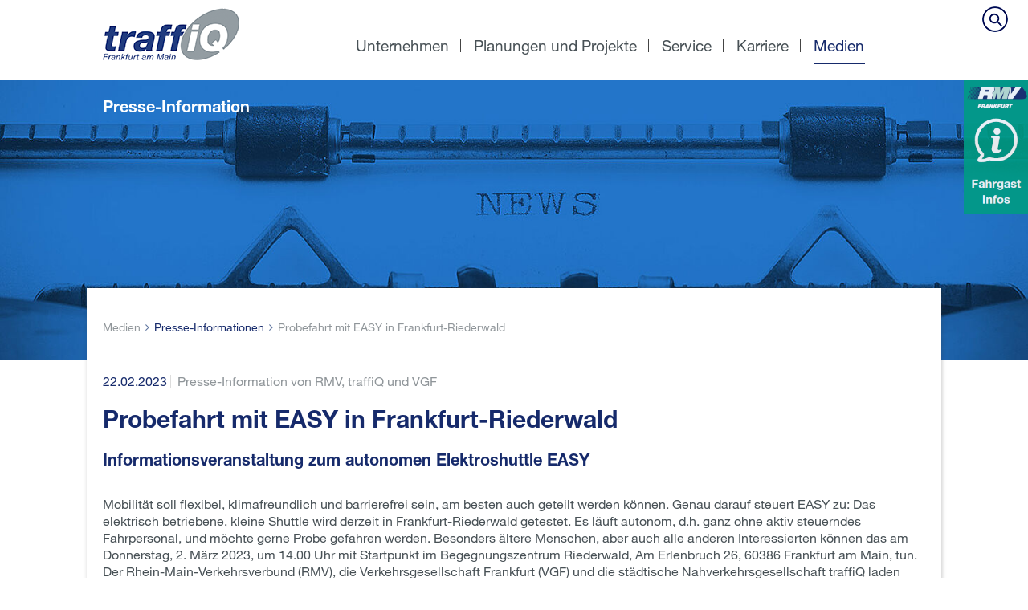

--- FILE ---
content_type: text/html; charset=utf-8
request_url: https://www.traffiq.de/traffiq/medien/presse-informationen/presse-information/probefahrt-mit-easy-in-frankfurt-riederwald.html
body_size: 6313
content:
<!DOCTYPE html>
<!--[if lt IE 7 ]><html lang="de" class="ie6"> <![endif]-->
            <!--[if IE 7 ]><html lang="de" class="ie7"> <![endif]-->
            <!--[if IE 8 ]><html lang="de" class="ie8"> <![endif]-->
            <!--[if IE 9 ]><html lang="de" class="ie9"> <![endif]-->
            <html class="no-js" lang="de" dir="ltr">
<head>
    <meta charset="utf-8">

<!-- 
	This website is powered by TYPO3 - inspiring people to share!
	TYPO3 is a free open source Content Management Framework initially created by Kasper Skaarhoj and licensed under GNU/GPL.
	TYPO3 is copyright 1998-2026 of Kasper Skaarhoj. Extensions are copyright of their respective owners.
	Information and contribution at https://typo3.org/
-->

<link rel="icon" href="/typo3conf/ext/nc_template/Resources/Public/Template/Default/img/favicon/favicon.ico" type="image/vnd.microsoft.icon">
<title>Probefahrt mit EASY in Frankfurt-Riederwald</title>
<meta name="generator" content="TYPO3 CMS">
<meta name="description" content="Informationsveranstaltung zum autonomen Elektroshuttle EASY">
<meta property="og:title" content="Probefahrt mit EASY in Frankfurt-Riederwald">
<meta property="og:type" content="article">
<meta property="og:url" content="https://www.traffiq.de/traffiq/medien/presse-informationen/presse-information/probefahrt-mit-easy-in-frankfurt-riederwald.html">
<meta property="og:description" content="Informationsveranstaltung zum autonomen Elektroshuttle EASY">
<meta name="theme-color" content="#003366">
<meta name="msapplication-tilecolor" content="#003366">

<link rel="stylesheet" href="/typo3conf/ext/nc_template/Resources/Public/Template/Default/css/normalize.css?1760537942" media="all">
<link rel="stylesheet" href="/typo3conf/ext/nc_template/Resources/Public/Template/Default/css/font-awesome.css?1760537941" media="all">
<link rel="stylesheet" href="/typo3conf/ext/nc_template/Resources/Public/Template/Default/css/magnific-popup.css?1760537941" media="all">
<link rel="stylesheet" href="/typo3conf/ext/nc_template/Resources/Public/Template/Default/plugins/slick/slick.css?1760368628" media="all">
<link rel="stylesheet" href="/typo3conf/ext/nc_template/Resources/Public/Template/Default/plugins/slick/slick-theme.css?1760368628" media="all">
<link rel="stylesheet" href="/typo3conf/ext/nc_template/Resources/Public/Template/Default/css/main.css?1761821840" media="all">
<link rel="stylesheet" href="/typo3conf/ext/nc_template/Resources/Public/Template/Default/plugins/tipsy/css/tipsy.css?1760368630" media="all">
<link rel="stylesheet" href="/typo3conf/ext/nc_template/Resources/Public/Template/Default/css/sumoselect.css?1760537943" media="all">
<link rel="stylesheet" href="/typo3conf/ext/nc_template/Resources/Public/Template/Default/plugins/select2/scss/core.css?1760368625" media="all">
<link rel="stylesheet" href="/typo3conf/ext/nc_template/Resources/Public/Template/Default/css/beautiful-checkbox.css?1760537940" media="all">
<link rel="stylesheet" href="/typo3conf/ext/nc_template/Resources/Public/Template/Default/css/font-awesome-animation.min.css?1760537941" media="all">
<link rel="stylesheet" href="/typo3conf/ext/nc_template/Resources/Public/Template/Default/css/style.css?1760537942" media="all">
<link rel="stylesheet" href="/typo3conf/ext/nc_template/Resources/Public/Template/Default/css/ie.css?1760537941" media="all">
<link rel="stylesheet" href="/typo3conf/ext/nc_template/Resources/Public/Template/Default/css/print.css?1760537942" media="all">

<link href="/typo3conf/ext/news/Resources/Public/Css/news-basic.css?1762965933" rel="stylesheet" >


<script src="/typo3conf/ext/nc_template/Resources/Public/Template/Default/js/polyfill.js?1760368622"></script>
<script src="/typo3conf/ext/nc_template/Resources/Public/Template/Default/js/modernizr.js?1760368622"></script>
<script src="/typo3conf/ext/nc_template/Resources/Public/Template/Default/js/jquery-3.3.1.min.js?1760368620"></script>
<script src="/typo3conf/ext/nc_template/Resources/Public/Template/Default/js/jquery-ui.min.js?1760368620"></script>
<script src="/typo3conf/ext/nc_template/Resources/Public/Template/Default/js/jquery.magnific-popup.js?1760368621"></script>
<script src="/typo3conf/ext/nc_template/Resources/Public/Template/Default/js/device.js?1760368618"></script>
<script src="/typo3conf/ext/nc_template/Resources/Public/Template/Default/js/srcset.min.js?1760368623"></script>
<script src="/typo3conf/ext/nc_template/Resources/Public/Template/Default/js/swipenav.js?1760368623"></script>
<script src="/typo3conf/ext/nc_template/Resources/Public/Template/Default/plugins/slick/slick-1.8.1.js?1760368628"></script>
<script src="/typo3conf/ext/nc_template/Resources/Public/Template/Default/js/findAndReplaceDOMText.js?1760368619"></script>
<script src="/typo3conf/ext/nc_template/Resources/Public/Template/Default/js/jquery.sumoselect.js?1760368621"></script>
<script src="/typo3conf/ext/nc_template/Resources/Public/Template/Default/plugins/select2/select2.min.js?1760368625"></script>
<script src="/typo3conf/ext/nc_template/Resources/Public/Template/Default/js/rAF.js?1760368622"></script>
<script src="/typo3conf/ext/nc_template/Resources/Public/Template/Default/js/jquery.matchHeight-min.js?1760368621"></script>
<script src="/typo3conf/ext/nc_template/Resources/Public/Template/Default/js/parsley.min.js?1760368622"></script>
<script src="/typo3conf/ext/nc_template/Resources/Public/Template/Default/js/i18n/de.js?1760368623"></script>
<script src="/typo3conf/ext/nc_template/Resources/Public/Template/Default/js/script.js?1761822873"></script>




<link rel="icon" type="image/png" sizes="16x16" href="/typo3conf/ext/nc_template/Resources/Public/Template/Default/img/favicon/favicon-16x16.png"><link rel="icon" type="image/png" sizes="32x32" href="/typo3conf/ext/nc_template/Resources/Public/Template/Default/img/favicon/favicon-32x32.png"><link rel="icon" type="image/png" sizes="96x96" href="/typo3conf/ext/nc_template/Resources/Public/Template/Default/img/favicon/favicon-96x96.png"><link rel="apple-touch-icon" type="image/png" sizes="180x180" href="/typo3conf/ext/nc_template/Resources/Public/Template/Default/img/favicon/favicon-180x180.png"><link rel="apple-touch-icon" href="/typo3conf/ext/nc_template/Resources/Public/Template/Default/img/favicon/favicon-79x79.png"> <meta name="viewport" content="width=device-width, initial-scale=1, maximum-scale=2">

</head>
<body>
<div class="allwrap">
    <div id="wrap" class=" layout-pagets__default id-75">
        <div class="sticker"><a href="http://www.rmv-frankfurt.de" target="_blank" rel="noreferrer" title="RMV Frankfurt - Fahrgast Infos"><div class="sticker-wrapper"></div></a></div>
        <header>
    <div class="big-wrapper">
        <div class="top-content">
            <div class="logo-wrapper"><a href="/home.html" target="_self" title="traffiQ - Frankfurt am Main"><span class="logo"><img src="/typo3conf/ext/nc_template/Resources/Public/Template/Default/img/blank.gif" alt="traffiQ - Frankfurt am Main"></span></a></div>
            <div class="mobilelogo-wrapper"><a href="/home.html" target="_self" title="traffiQ - Frankfurt am Main"><span class="mobilelogo"><img src="/typo3conf/ext/nc_template/Resources/Public/Template/Default/img/blank.gif" alt="traffiQ - Frankfurt am Main"></span></a></div><div id="menuBtn"></div>
            

<div class="tx-indexedsearch-searchbox" id="topnav_search">
	<form id="tx_indexedsearch" action="/traffiq/suche.html?tx_indexedsearch_pi2%5Baction%5D=search&amp;tx_indexedsearch_pi2%5Bcontroller%5D=Search&amp;cHash=b94cd5fe508ddf77f5489b34b55261b8" method="post">
<div>
<input type="hidden" name="tx_indexedsearch_pi2[__referrer][@extension]" value="IndexedSearch" >
<input type="hidden" name="tx_indexedsearch_pi2[__referrer][@controller]" value="Search" >
<input type="hidden" name="tx_indexedsearch_pi2[__referrer][@action]" value="form" >
<input type="hidden" name="tx_indexedsearch_pi2[__referrer][arguments]" value="YTowOnt968185314c866d73bf7d7beded334e1bbc1fd5ce9" >
<input type="hidden" name="tx_indexedsearch_pi2[__referrer][@request]" value="{&quot;@extension&quot;:&quot;IndexedSearch&quot;,&quot;@controller&quot;:&quot;Search&quot;,&quot;@action&quot;:&quot;form&quot;}84d314e61f633beca044b32ab8d561d08dfd09f4" >
<input type="hidden" name="tx_indexedsearch_pi2[__trustedProperties]" value="{&quot;search&quot;:{&quot;_sections&quot;:1,&quot;_freeIndexUid&quot;:1,&quot;pointer&quot;:1,&quot;ext&quot;:1,&quot;searchType&quot;:1,&quot;defaultOperand&quot;:1,&quot;mediaType&quot;:1,&quot;sortOrder&quot;:1,&quot;group&quot;:1,&quot;languageUid&quot;:1,&quot;desc&quot;:1,&quot;numberOfResults&quot;:1,&quot;extendedSearch&quot;:1,&quot;sword&quot;:1,&quot;submitButton&quot;:1}}1abb778b418594f3d2af1d3d9f0820fb806e3ad5" >
</div>

		<div class="tx-indexedsearch-hidden-fields">
			<input type="hidden" name="tx_indexedsearch_pi2[search][_sections]" value="0" />
			<input id="tx_indexedsearch_freeIndexUid" type="hidden" name="tx_indexedsearch_pi2[search][_freeIndexUid]" value="_" />
			<input id="tx_indexedsearch_pointer" type="hidden" name="tx_indexedsearch_pi2[search][pointer]" value="0" />
			<input type="hidden" name="tx_indexedsearch_pi2[search][ext]" value="" />
			<input type="hidden" name="tx_indexedsearch_pi2[search][searchType]" value="1" />
			<input type="hidden" name="tx_indexedsearch_pi2[search][defaultOperand]" value="0" />
			<input type="hidden" name="tx_indexedsearch_pi2[search][mediaType]" value="-1" />
			<input type="hidden" name="tx_indexedsearch_pi2[search][sortOrder]" value="rank_flag" />
			<input type="hidden" name="tx_indexedsearch_pi2[search][group]" value="" />
			<input type="hidden" name="tx_indexedsearch_pi2[search][languageUid]" value="0" />
			<input type="hidden" name="tx_indexedsearch_pi2[search][desc]" value="" />
			<input type="hidden" name="tx_indexedsearch_pi2[search][numberOfResults]" value="10" />
			<input type="hidden" name="tx_indexedsearch_pi2[search][extendedSearch]" value="" />
		</div>
		<fieldset>
			<div class="tx-indexedsearch-form">
				<span class="tx-indexedsearch-holder"><input id="tx-indexedsearch-searchbox-sword" class="tx-indexedsearch-searchbox-sword" placeholder="Suche..." type="text" name="tx_indexedsearch_pi2[search][sword]" value="" /></span><input id="tx-indexedsearch-searchbox-button-submit" class="tx-indexedsearch-searchbox-button" type="submit" value="" name="tx_indexedsearch_pi2[search][submitButton]" />
			</div>
			
		</fieldset>
		
	</form>
</div>
<div class="search-autocomplete-results" data-mode="word" data-searchonclick="false" data-maxresults="10" data-minlength="2" data-searchurl="/traffiq/medien/presse-informationen/presse-information?no_cache=1&amp;tx_indexedsearchautocomplete_pi2%5Baction%5D=search&amp;tx_indexedsearchautocomplete_pi2%5Bcontroller%5D=Search&amp;type=7423794&amp;cHash=12c90a95a765bb0aea76fe71b3552f05"></div>




            <nav id="main_menu"><ul><li class="sub sub1"><a href="/traffiq/unternehmen/profil.html" target="_self" class="sublink1">Unternehmen</a><div class="subbox"><ul style="list-style-type: none;"><li class="level-1" data-id="menuid-65"><a href="/traffiq/unternehmen/profil.html" target="_self" class="level-1-link">Profil</a></li><li class="level-1" data-id="menuid-8"><a href="/traffiq/unternehmen/aufgaben.html" target="_self" class="level-1-link">Über uns</a></li><li class="level-1" data-id="menuid-28"><a href="/traffiq/unternehmen/chronik.html" target="_self" class="level-1-link">Chronik</a></li><li class="level-1" data-id="menuid-158"><a href="/traffiq/unternehmen/compliance.html" target="_self" class="level-1-link">Compliance</a></li><li class="level-1" data-id="menuid-10"><a href="/traffiq/unternehmen/aufsichtsrat.html" target="_self" class="level-1-link">Aufsichtsrat</a></li><li class="level-1" data-id="menuid-11"><a href="/traffiq/unternehmen/geschaeftsfuehrung.html" target="_self" class="level-1-link">Geschäftsführung</a></li><li class="level-1 sub2" data-id="menuid-12"><a href="/traffiq/unternehmen/fahrgastbeirat.html" target="_self" class="level-1-link">Fahrgastbeirat</a></li><li class="subbox2" id="menuid-12"><ul><li><a href="/traffiq/unternehmen/fahrgastbeirat/netzwerk-fahrgastbeiraete.html" target="_self">Netzwerk Fahrgastbeiräte</a></li></ul></li><li class="level-1" data-id="menuid-19"><a href="/traffiq/planungen-und-projekte/partner-und-auftragnehmer.html" target="_self" class="level-1-link">Partner und Auftragnehmer</a></li></ul></div></li><li class="sub sub1"><a href="/traffiq/planungen-und-projekte/nahverkehrsplan.html" target="_self" class="sublink1">Planungen und Projekte</a><div class="subbox"><ul style="list-style-type: none;"><li class="level-1" data-id="menuid-58"><a href="/traffiq/planungen-und-projekte/nahverkehrsplan.html" target="_self" class="level-1-link">Nahverkehrsplan</a></li><li class="level-1" data-id="menuid-87"><a href="/traffiq/planungen-und-projekte/neue-mobilitaet.html" target="_self" class="level-1-link">Neue Mobilität</a></li><li class="level-1" data-id="menuid-161"><a href="/traffiq/planungen-und-projekte/expertise-teilen.html" target="_self" class="level-1-link">Expertise teilen</a></li><li class="level-1" data-id="menuid-68"><a href="/traffiq/planungen-und-projekte/vergaben.html" target="_self" class="level-1-link">Vergaben</a></li></ul></div></li><li class="sub sub1"><a href="/traffiq/service/open-data.html" target="_self" class="sublink1">Service</a><div class="subbox"><ul style="list-style-type: none;"><li class="level-1 sub2" data-id="menuid-26"><a href="/traffiq/service/open-data.html" target="_self" class="level-1-link">Open Data</a></li><li class="subbox2" id="menuid-26"><ul><li><a href="/traffiq/service/open-data/open-data-nutzungsbedingungen.html" target="_self">Open Data Nutzungsbedingungen</a></li></ul></li><li class="level-1" data-id="menuid-27"><a href="/traffiq/service/schulberatung.html" target="_self" class="level-1-link">Schulberatung</a></li><li class="level-1" data-id="menuid-81"><a href="/traffiq/service/mobilitaetsberatung.html" target="_self" class="level-1-link">Mobilitätsberatung für Ältere</a></li><li class="level-1" data-id="menuid-47"><a href="/traffiq/service/informationsmaterial-bestellen.html" target="_self" class="level-1-link">Informationsmaterial bestellen</a></li></ul></div></li><li class="sub sub1"><a href="/home/karriere.html" target="_self" class="sublink1">Karriere</a><div class="subbox"><ul style="list-style-type: none;"><li class="level-1" data-id="menuid-120"><a href="/home/karriere/arbeiten-bei-traffiq.html" target="_self" class="level-1-link">Arbeiten bei traffiQ</a></li><li class="level-1" data-id="menuid-122"><a href="/home/karriere/bewerbungsprozess.html" target="_self" class="level-1-link">Bewerbungsprozess</a></li><li class="level-1" data-id="menuid-121"><a href="/home/karriere/einstiegsmoeglichkeiten.html" target="_self" class="level-1-link">Einstiegsmöglichkeiten</a></li><li class="level-1 sub2" data-id="menuid-35"><a href="/home/karriere/stellenangebote.html" target="_self" class="level-1-link">Stellenangebote</a></li><li class="subbox2" id="menuid-35"><ul><li><a href="/home/karriere/stellenangebote/facility-manager-m/w/d.html" target="_self">Facility Manager (m/w/d)</a></li></ul></li></ul></div></li><li class="sub sub1 active"><a href="/traffiq/medien/presse.html" target="_self" class="sublink1">Medien</a><div class="subbox"><ul style="list-style-type: none;"><li class="level-1" data-id="menuid-29"><a href="/traffiq/medien/presse.html" target="_self" class="level-1-link">Presse</a></li><li class="level-1 active"><a href="/traffiq/medien/presse-informationen.html" target="_self" class="level-2">Presse-Informationen</a></li><li class="level-1 sub2" data-id="menuid-45"><a href="/traffiq/medien/veroeffentlichungen.html" target="_self" class="level-1-link">Veröffentlichungen</a></li><li class="subbox2" id="menuid-45"><ul><li><a href="/traffiq/medien/veroeffentlichungen/geschaeftsbericht-2024.html" target="_self">Geschäftsbericht 2024</a></li><li><a href="/traffiq/medien/veroeffentlichungen/geschaeftsbericht-2023.html" target="_self">Geschäftsbericht 2023</a></li><li><a href="/traffiq/medien/veroeffentlichungen/geschaeftsbericht-2022.html" target="_self">Geschäftsbericht 2022</a></li></ul></li><li class="level-1" data-id="menuid-41"><a href="/traffiq/medien/veroeffentlichungen-archiv.html" target="_self" class="level-1-link">Veröffentlichungen (Archiv)</a></li></ul></div></li></ul></nav>
            <nav id="swipeNav"><ul style="list-style-type: none;"><li class="sub"><a href="/traffiq/unternehmen/profil.html" target="_self" class="swipesublink1">Unternehmen</a><div class="subbox"><ul style="list-style-type: none;"><li><a href="/traffiq/unternehmen/profil.html" target="_self" class="swipesublink2">Profil</a></li><li><a href="/traffiq/unternehmen/aufgaben.html" target="_self" class="swipesublink2">Über uns</a></li><li><a href="/traffiq/unternehmen/chronik.html" target="_self" class="swipesublink2">Chronik</a></li><li><a href="/traffiq/unternehmen/compliance.html" target="_self" class="swipesublink2">Compliance</a></li><li><a href="/traffiq/unternehmen/aufsichtsrat.html" target="_self" class="swipesublink2">Aufsichtsrat</a></li><li><a href="/traffiq/unternehmen/geschaeftsfuehrung.html" target="_self" class="swipesublink2">Geschäftsführung</a></li><li class="sub2"><a href="/traffiq/unternehmen/fahrgastbeirat.html" target="_self" class="swipesublink2">Fahrgastbeirat<span class="down2"></span></a><div class="subbox2"><ul style="list-style-type: none;"><li><a href="/traffiq/unternehmen/fahrgastbeirat/netzwerk-fahrgastbeiraete.html" target="_self" class="swipesublink3">Netzwerk Fahrgastbeiräte</a></li></ul></div></li><li><a href="/traffiq/planungen-und-projekte/partner-und-auftragnehmer.html" target="_self" class="swipesublink2">Partner und Auftragnehmer</a></li></ul></div></li><li class="sub"><a href="/traffiq/planungen-und-projekte/nahverkehrsplan.html" target="_self" class="swipesublink1">Planungen und Projekte</a><div class="subbox"><ul style="list-style-type: none;"><li><a href="/traffiq/planungen-und-projekte/nahverkehrsplan.html" target="_self" class="swipesublink2">Nahverkehrsplan</a></li><li><a href="/traffiq/planungen-und-projekte/neue-mobilitaet.html" target="_self" class="swipesublink2">Neue Mobilität</a></li><li><a href="/traffiq/planungen-und-projekte/expertise-teilen.html" target="_self" class="swipesublink2">Expertise teilen</a></li><li><a href="/traffiq/planungen-und-projekte/vergaben.html" target="_self" class="swipesublink2">Vergaben</a></li></ul></div></li><li class="sub"><a href="/traffiq/service/open-data.html" target="_self" class="swipesublink1">Service</a><div class="subbox"><ul style="list-style-type: none;"><li class="sub2"><a href="/traffiq/service/open-data.html" target="_self" class="swipesublink2">Open Data<span class="down2"></span></a><div class="subbox2"><ul style="list-style-type: none;"><li><a href="/traffiq/service/open-data/open-data-nutzungsbedingungen.html" target="_self" class="swipesublink3">Open Data Nutzungsbedingungen</a></li></ul></div></li><li><a href="/traffiq/service/schulberatung.html" target="_self" class="swipesublink2">Schulberatung</a></li><li><a href="/traffiq/service/mobilitaetsberatung.html" target="_self" class="swipesublink2">Mobilitätsberatung für Ältere</a></li><li><a href="/traffiq/service/informationsmaterial-bestellen.html" target="_self" class="swipesublink2">Informationsmaterial bestellen</a></li></ul></div></li><li class="sub"><a href="/home/karriere.html" target="_self" class="swipesublink1">Karriere</a><div class="subbox"><ul style="list-style-type: none;"><li><a href="/home/karriere/arbeiten-bei-traffiq.html" target="_self" class="swipesublink2">Arbeiten bei traffiQ</a></li><li><a href="/home/karriere/bewerbungsprozess.html" target="_self" class="swipesublink2">Bewerbungsprozess</a></li><li><a href="/home/karriere/einstiegsmoeglichkeiten.html" target="_self" class="swipesublink2">Einstiegsmöglichkeiten</a></li><li class="sub2"><a href="/home/karriere/stellenangebote.html" target="_self" class="swipesublink2">Stellenangebote<span class="down2"></span></a><div class="subbox2"><ul style="list-style-type: none;"><li><a href="/home/karriere/stellenangebote/facility-manager-m/w/d.html" target="_self" class="swipesublink3">Facility Manager (m/w/d)</a></li></ul></div></li></ul></div></li><li class="sub open"><a href="/traffiq/medien/presse.html" target="_self" class="active swipesublink1">Medien</a><div class="subbox"><ul style="list-style-type: none;"><li><a href="/traffiq/medien/presse.html" target="_self" class="swipesublink2">Presse</a></li><li class="active open"><a href="/traffiq/medien/presse-informationen.html" target="_self" class="active">Presse-Informationen</a></li><li class="sub2"><a href="/traffiq/medien/veroeffentlichungen.html" target="_self" class="swipesublink2">Veröffentlichungen<span class="down2"></span></a><div class="subbox2"><ul style="list-style-type: none;"><li><a href="/traffiq/medien/veroeffentlichungen/geschaeftsbericht-2024.html" target="_self" class="swipesublink3">Geschäftsbericht 2024</a></li><li><a href="/traffiq/medien/veroeffentlichungen/geschaeftsbericht-2023.html" target="_self" class="swipesublink3">Geschäftsbericht 2023</a></li><li><a href="/traffiq/medien/veroeffentlichungen/geschaeftsbericht-2022.html" target="_self" class="swipesublink3">Geschäftsbericht 2022</a></li></ul></div></li><li><a href="/traffiq/medien/veroeffentlichungen-archiv.html" target="_self" class="swipesublink2">Veröffentlichungen (Archiv)</a></li></ul></div></li><li class="sub info"><a href="https://www.rmv-frankfurt.de" class="swipesublink1 external-link">Fahrgast-Infos</a></li></ul></nav>
            <div class="clear"></div>
        </div>
    </div>
</header>
<a name="0"></a>
        <div class="content">
            <div class="mainrow">
                <div class="headerimage"><img data-small-mobile="/fileadmin/_processed_/3/d/csm_AdobeStock_170164258_web_blau_22_78f22eff7b.jpg"  data-mobile="/fileadmin/_processed_/3/d/csm_AdobeStock_170164258_web_blau_22_d01b2306c5.jpg"  data-tab="/fileadmin/_processed_/3/d/csm_AdobeStock_170164258_web_blau_22_e6006da26e.jpg"  data-src="/fileadmin/_processed_/3/d/csm_AdobeStock_170164258_web_blau_22_50a27d147f.jpg"  data-middle-desktop="/fileadmin/_processed_/3/d/csm_AdobeStock_170164258_web_blau_22_daebf52134.jpg"  src="/fileadmin/_processed_/3/d/csm_AdobeStock_170164258_web_blau_22_e4f55cfa3e.jpg"  data-big="/fileadmin/_processed_/3/d/csm_AdobeStock_170164258_web_blau_22_496d188960.jpg" class="lazyload slider-image" alt=""><div class="header-bild-text"><div class="wrapper"><h3>Presse-Information</h3></div></div></div>
                <div class="content-wrapper">
                    <!--TYPO3SEARCH_begin-->
                    <div class="top-content">
                        <div class="wrapper no-bottom-margin">
                            <div class="printlogo"><img src="/typo3conf/ext/nc_template/Resources/Public/Template/Default/img/logo_retina.png"></div>
                            <div class="clear"></div>
                        </div>
                        <div class="wrapper"><div class="breadcrumb"><span class="bread-item first"><a href="/traffiq/medien/presse.html" target="_self">Medien</a></span><span class="raquo"><i class="fa fa-angle-right" aria-hidden="true"></i></span><span class="bread-item last">Presse-Informationen</span><span class="raquo"><i class="fa fa-angle-right" aria-hidden="true"></i></span><span class="bread-item news">Probefahrt mit EASY in Frankfurt-Riederwald</li></div><div class="clear"></div></div>
                        <div class="wrapper">
<div id="c444" class=" frame-layout- frame frame-default frame-type-news_newsdetail frame-layout-0"><div class="news news-single"><div class="article" itemscope="itemscope" itemtype="http://schema.org/Article"><div class="footer"><p><!-- date --><span class="news-list-date"><time datetime="2023-02-22">
							22.02.2023
							<meta itemprop="datePublished" content="2023-02-22" /></time></span><html xmlns:f="http://typo3.org/ns/TYPO3/CMS/Fluid/ViewHelpers"><!-- categories --><span class="news-list-category"><span class="news-category">Presse-Information von RMV, traffiQ und VGF</span></span></html></p></div><div class="header"><h1 itemprop="headline">Probefahrt mit EASY in Frankfurt-Riederwald</h1></div><!-- main text --><div class="news-text-wrap" itemprop="articleBody"><h3><strong>Informationsveranstaltung zum autonomen Elektroshuttle EASY</strong></h3><p>&nbsp;</p><p>Mobilität soll flexibel, klimafreundlich und barrierefrei sein, am besten auch geteilt werden können. Genau darauf steuert EASY zu: Das elektrisch betriebene, kleine Shuttle wird derzeit in Frankfurt-Riederwald getestet. Es läuft autonom, d.h. ganz ohne aktiv steuerndes Fahrpersonal, und möchte gerne Probe gefahren werden. Besonders ältere Menschen, aber auch alle anderen Interessierten können das am Donnerstag, 2. März 2023, um 14.00 Uhr mit Startpunkt im Begegnungszentrum Riederwald, Am Erlenbruch 26, 60386 Frankfurt am Main, tun. Der Rhein-Main-Verkehrsverbund (RMV), die Verkehrsgesellschaft Frankfurt (VGF) und die städtische Nahverkehrsgesellschaft traffiQ laden gemeinsam mit dem Softwarehersteller IOKI zu einer Informationsveranstaltung ein.</p><p>Um 14.00 Uhr stellen die Fachleute den Betrieb von EASY und die kostenlose Nutzung des Angebots vor. Es gibt ausreichend Zeit für Fragen und anschließend die Möglichkeit, das Elektroshuttle auf seiner vorprogrammierten Strecke auszuprobieren. Rollstühle können dank einer Rampe im Fahrzeug mitgenommen werden. Zur Überprüfung des Betriebs und für den Fall, dass Hindernisse auftreten, ist derzeit übrigens stets noch ein geschulter Mitarbeiter an Bord.</p><p>Eine Anmeldung für die Veranstaltung ist nicht erforderlich. Teilnehmende können ihr Kommen jedoch gerne unter easy@rms-consult.de ankündigen. Wer den Termin am 2. März nicht wahrnehmen kann, hat bis Juli 2023 zu den normalen Betriebszeiten von EASY, montags bis samstags von 8.00 Uhr bis 16.00 Uhr, die Möglichkeit das autonome Fahrzeug kostenfrei zu testen.</p><p>&nbsp;</p><p>&nbsp;</p><p>&nbsp;</p><p>&nbsp;</p><p>&nbsp;</p><p>&nbsp;</p><p>&nbsp;</p></div><!-- related things --><div class="news-related-wrap"><hr><!-- related files --><div class="news-related news-related-files"><h4>
							Zugehörige Dateien
						</h4><ul><li><span class="news-related-files-link"><a href="/fileadmin/user_upload/pdfs/Presse/2023/traffiQ_2023-018_EASY_Infoveranstaltung.pdf" target="_blank"><div class="news-related-files-link-inner"><span class="file-name">
												
													traffiQ_2023-018_EASY_Infoveranstaltung.pdf
												</span>&nbsp;<nobr><span class="file-extension">(pdf,</span><span class="ce-uploads-filesize">141 KB)<i class="fa fa-download"></i></span></nobr></div></a></span></li><li><span class="news-related-files-link"><a href="/fileadmin/user_upload/pdfs/Presse/2023/2023-02_EASY_Riederwald_RMS_Christof_Mattes.JPG" target="_blank"><div class="news-related-files-link-inner"><span class="file-name">
												
													2023-02_EASY_Riederwald_RMS_Christof_Mattes.JPG
												</span>&nbsp;<nobr><span class="file-extension">(jpg,</span><span class="ce-uploads-filesize">7 MB)<i class="fa fa-download"></i></span></nobr></div></a></span></li><li><span class="news-related-files-link"><a href="/fileadmin/user_upload/pdfs/Presse/2023/2023-02_EASY_Logo_RMV.png" target="_blank"><div class="news-related-files-link-inner"><span class="file-name">
												
													2023-02_EASY_Logo_RMV.png
												</span>&nbsp;<nobr><span class="file-extension">(png,</span><span class="ce-uploads-filesize">64 KB)<i class="fa fa-download"></i></span></nobr></div></a></span></li></ul></div></div><div class="clear"></div><div class="clear"></div><a class="button" href="/traffiq/medien/presse.html#c205">Pressekontakt</a><br><br><div class="news-backlink-wrap"><a href="javascript: history.back();">Zurück</a></div><div class="clear"></div><ul class="prev-next"><li class="previous"><a target="_self" href="/traffiq/medien/presse-informationen/presse-information/nordwestzentrum-stadt-saniert-weitere-bruecke-buslinien-vorerst-nicht-eingeschraenkt.html">
							Presseinformation vom&nbsp;21.02.2023
						</a></li><li class="next"><a target="_self" href="/traffiq/medien/presse-informationen/presse-information/vollsperrung-der-zuckschwerdtstrasse-verlaengert.html">
							Presseinformation vom&nbsp;28.02.2023
						</a></li></ul><div class="clear"></div></div></div></div>

</div><div class="clear"></div>
                    </div>
                    <div class="main-content"></div>
                    <!--TYPO3SEARCH_end-->
                </div>
            </div>
        </div>
        <footer>
            <div class="footernavi">
    <div class="wrapper">
        <div class="footesubnavi"><ul><li><a href="/traffiq/f/impressum.html" target="_self">Impressum</a></li><li class="divider">&#124;</li><li><a href="/traffiq/f/informationen-zum-datenschutz.html" target="_self">Informationen zum Datenschutz</a></li><li class="divider">&#124;</li><li><a href="/traffiq/f/kontakt.html" target="_self">Kontakt</a></li></ul></div><div class="clear"></div>
    </div>
    <a href="#0" class="cd-top"></a>
</div>


        </footer>
    </div>
        <div id="outdated">
        <div class="outdated_container">
            <div class="outdated-logo"><img src="/typo3conf/ext/nc_template/Resources/Public/Template/Default/img/logo_transparent.png" alt="traffiQ"></div>
            <h4>Ihr Browser ist veraltet!!!</h4>
            <p><strong>Leider kann die Seite mit Ihrem Browser nicht optimal dargestellt werden</strong><p>
            <p>Bitte laden Sie die aktuelle Version von <a target="_blank" href="https://www.google.de/chrome/browser/desktop/index.html">Chrome</a> oder <a target="_blank" href="https://www.mozilla.org/de/firefox/">Firefox</a> herunter.
        </div>
    </div>
</div>

<script src="/typo3conf/ext/powermail/Resources/Public/JavaScript/Powermail/Form.min.js?1762965783" defer="defer"></script>



</body>
</html>

--- FILE ---
content_type: text/css; charset=utf-8
request_url: https://www.traffiq.de/typo3conf/ext/nc_template/Resources/Public/Template/Default/plugins/slick/slick-theme.css?1760368628
body_size: 805
content:
/* Slider */
.slick-loading .slick-list {
  background: #fff url("./ajax-loader.gif") center center no-repeat; }

/* Icons */
@font-face {
  font-family: "slick";
  src: url("./fonts/slick.eot");
  src: url("./fonts/slick.eot?#iefix") format("embedded-opentype"), url("./fonts/slick.woff") format("woff"), url("./fonts/slick.ttf") format("truetype"), url("./fonts/slick.svg#slick") format("svg");
  font-weight: normal;
  font-style: normal; }
/* Arrows */
.slick-prev,
.slick-next {
  position: absolute;
  display: block !important;
  height: 80%;
  width: 40px;
  cursor: pointer;
  background: transparent;
  color: transparent;
  top: 50%;
  -webkit-transform: translate(0, -50%);
  -ms-transform: translate(0, -50%);
  transform: translate(0, -50%);
  padding: 0;
  outline: none;
  border: 0 solid transparent; }
  .slick-prev:hover, .slick-prev:focus,
  .slick-next:hover,
  .slick-next:focus {
    outline: none;
    color: transparent; }
    .slick-prev:hover:before, .slick-prev:focus:before,
    .slick-next:hover:before,
    .slick-next:focus:before {
      opacity: 0.75; }
  .slick-prev.slick-disabled:before,
  .slick-next.slick-disabled:before {
    opacity: 0.25; }

.slick-prev {
  left: 10px;
  z-index: 6;
  background: url(arrow-left.png) no-repeat center center transparent;
  background-size: contain; }
  [dir="rtl"] .slick-prev {
    left: auto;
    right: 10px; }

.slick-next {
  right: 10px;
  z-index: 6;
  background: url(arrow-right.png) no-repeat center center transparent;
  background-size: contain; }
  [dir="rtl"] .slick-next {
    left: 10px;
    right: auto; }

/* Dots */
.slick-dots {
  position: absolute;
  top: 20px;
  list-style: none;
  display: block;
  text-align: center;
  padding: 0;
  padding-right: 20px;
  margin: 0;
  width: 100%; }
  .slick-dots li {
    position: relative;
    display: inline-block;
    height: 15px;
    width: 15px;
    margin: 0 5px;
    padding: 0;
    cursor: pointer;
    background: #FFF;
    border: 1px solid #009c84;
    border-radius: 15px; }
    .slick-dots li button {
      display: none; }
    .slick-dots li.slick-active {
      background: #00346a; }

/*# sourceMappingURL=slick-theme.css.map */


--- FILE ---
content_type: text/css; charset=utf-8
request_url: https://www.traffiq.de/typo3conf/ext/nc_template/Resources/Public/Template/Default/css/beautiful-checkbox.css?1760537940
body_size: 769
content:
.checkbox{cursor:pointer;}
.checkbox div.checkbox-overlay{position:relative;overflow:hidden;}
.checkbox input{opacity:0;position: absolute;cursor:pointer;left: 0;margin: 0;top: 0;z-index:1;width: 100%;height: 100%;}
.checkbox label{float:left;line-height:initial; z-index: 2;}
.checkbox.ch-align-right label{float:right;line-height:initial;}
.checkbox div.checkbox-container{float:left;}
.checkbox.ch-align-right div.checkbox-container{float:right;}
.checkbox div.checkbox-container .checkbox-checkmark{position:relative;background-color:#f4f7fc;border:1px #c8c8df solid;}
.checkbox div.checkbox-checkmark::after{display:none;position: absolute;content: "";border: solid white;-webkit-transform: rotate(45deg);-ms-transform: rotate(45deg);transform: rotate(45deg);}
.checkbox input:checked ~ .checkbox-container > .checkbox-checkmark{background-color:#162a6b;border:0;}
.checkbox input:checked ~ .checkbox-container > .checkbox-checkmark:after{display:initial;}
.checkbox input:checked:hover ~ .checkbox-container > .checkbox-checkmark{background-color:#162a6b;border:0;}
.checkbox input:checked:hover ~ .checkbox-container > .checkbox-checkmark:after{border-color:white;}
.checkbox input:hover ~ .checkbox-container > .checkbox-checkmark{background-color:#ddd;border:1px #ccc solid;}
.checkbox input:hover ~ .checkbox-container > .checkbox-checkmark:after{display:initial;border-color:rgba(190, 190, 190, 1);border-top:0px;border-left:0px;}
.checkbox.tiny label{padding:0.14em 1em;}
.checkbox.small label{font-size:1em;padding:0.25em 1em;}
.checkbox.medium label{font-size:1.25em;padding:0.28em 0.8em;}
.checkbox.large label{font-size: 1.5em;padding: 0.26em 0.8em;}
.checkbox.tiny .checkbox-container .checkbox-checkmark{width:20px;height:20px;}
.checkbox.small .checkbox-container .checkbox-checkmark{width:26px;height:26px;}
.checkbox.medium .checkbox-container .checkbox-checkmark{width:34px;height:34px;}
.checkbox.large .checkbox-container .checkbox-checkmark{width:40px;height:40px;}
.checkbox.tiny .checkbox-container .checkbox-checkmark:after{height:12px;width:6px;left:7px;top:3px;border-width:0 2px 3px 0;}
.checkbox.small .checkbox-container .checkbox-checkmark:after{height:15.6px;width:7.8px;left:9.1px;top:3px;border-width: 0 2px 4px 0;}
.checkbox.medium .checkbox-container .checkbox-checkmark:after{height:20.4px;width:10.2px;left:11.9px;top:4px;border-width: 0 3px 5px 0;}
.checkbox.large .checkbox-container .checkbox-checkmark:after{height:24px;width:12px;left:14px;top:5px;border-width: 0 3px 6px 0;}
.checkbox.disabled input{display:none;}
.checkbox.disabled input:checked ~ .checkbox-container > .checkbox-checkmark{opacity: .25;cursor: not-allowed;border:0;}
.checkbox.disabled .checkbox-container > .checkbox-checkmark{opacity: .25;cursor: not-allowed;border:1px #009c84 solid;}
.checkbox.disabled label{opacity: .25;cursor: not-allowed;}
.checkbox.rounded-3 .checkbox-container .checkbox-checkmark{border-radius:3px;}
.checkbox.rounded-6 .checkbox-container .checkbox-checkmark{border-radius:6px;}
.checkbox.rounded-8 .checkbox-container .checkbox-checkmark{border-radius:8px;}
.checkbox.rounded-10 .checkbox-container .checkbox-checkmark{border-radius:10px;}
.checkbox.rounded-16 .checkbox-container .checkbox-checkmark{border-radius:16px;}

--- FILE ---
content_type: text/css; charset=utf-8
request_url: https://www.traffiq.de/typo3conf/ext/nc_template/Resources/Public/Template/Default/css/print.css?1760537942
body_size: 498
content:
@media print {
    .headerimage, #topnav_search, #main_menu, a.button, .sticker, footer, ul.prev-next, div.news-backlink-wrap, header, .more-button-container, .news .news-list-view .article a.more{
        display: none !important;
    }

    .mainrow .wrapper {
        padding: 0 !important;
    }
    .news .news-list-view .article {
        -webkit-box-shadow: none !important;
        -moz-box-shadow: none !important;
        box-shadow: none !important;
        padding: 0 !important;
    }

    .top-content, .allwrap.smaller-header .big-wrapper{
        -webkit-box-shadow: none !important;
        -moz-box-shadow: none !important;
        box-shadow: none !important;
    }

    .frame-wrapper-shadowbox {
        padding: 0 !important;
        -webkit-box-shadow: none !important;
        -moz-box-shadow: none !important;
        box-shadow: none !important;
    }

    #wrap .mainrow .frame-shadowbox {
        -webkit-box-shadow: none !important;
        -moz-box-shadow: none !important;
        box-shadow: none !important;
        padding: 0 !important;
    }

    .allwrap .content .mainrow, .allwrap.smaller-header .content .mainrow  {
        margin-top: 100px !important;
    }

    .content-wrapper .top-content, .content-wrapper .main-content {
        margin:0 !important;
        padding:0 !important;
        margin-bottom: 20px !important;
        max-width: none;
    }
    div.printlogo {
        display: block !important;
        text-align: right;
        margin-bottom: 40px;
    }

    .slidedown .slidedown_header {
        padding:0 !important;
    }

    .slidedown .slidedown_footer {
        display: block;
        padding:0 !important;
    }
}

@media print and (-ms-high-contrast: none) {
    .wrapper .frame-shadowbox {
        border: none !important;
    }
    .allwrap .content .mainrow, .allwrap.smaller-header .content .mainrow  {
        margin-top: 0px !important;
    }
}

--- FILE ---
content_type: application/javascript; charset=utf-8
request_url: https://www.traffiq.de/typo3conf/ext/nc_template/Resources/Public/Template/Default/js/srcset.min.js?1760368623
body_size: 2713
content:
var Query=function(t){"use strict";var e=function(t){var e,r,n,i,s=[];if(t===void 0||null===t||""===t)return s;for(0===t.indexOf("?")&&(t=t.substring(1)),r=(""+t).split(/[&;]/),e=0;r.length>e;e++)n=r[e],i=n.split("="),s.push([i[0],i[1]]);return s},r=e(t),n=function(){var t,e,n="";for(t=0;r.length>t;t++)e=r[t],n.length>0&&(n+="&"),n+=e.join("=");return n.length>0?"?"+n:n},i=function(t){return t=decodeURIComponent(t),t=t.replace("+"," ")},s=function(t){var e,n;for(n=0;r.length>n;n++)if(e=r[n],i(t)===i(e[0]))return e[1]},o=function(t){var e,n,s=[];for(e=0;r.length>e;e++)n=r[e],i(t)===i(n[0])&&s.push(n[1]);return s},a=function(t,e){var n,s,o,a,u=[];for(n=0;r.length>n;n++)s=r[n],o=i(s[0])===i(t),a=i(s[1])===i(e),(1===arguments.length&&!o||2===arguments.length&&!o&&!a)&&u.push(s);return r=u,this},u=function(t,e,n){return 3===arguments.length&&-1!==n?(n=Math.min(n,r.length),r.splice(n,0,[t,e])):arguments.length>0&&r.push([t,e]),this},h=function(t,e,n){var s,o,h=-1;if(3===arguments.length){for(s=0;r.length>s;s++)if(o=r[s],i(o[0])===i(t)&&decodeURIComponent(o[1])===i(n)){h=s;break}a(t,n).addParam(t,e,h)}else{for(s=0;r.length>s;s++)if(o=r[s],i(o[0])===i(t)){h=s;break}a(t),u(t,e,h)}return this};return{getParamValue:s,getParamValues:o,deleteParam:a,addParam:u,replaceParam:h,toString:n}},Uri=function(t){"use strict";var e=!1,r=function(t){for(var r={strict:/^(?:([^:\/?#]+):)?(?:\/\/((?:(([^:@]*)(?::([^:@]*))?)?@)?([^:\/?#]*)(?::(\d*))?))?((((?:[^?#\/]*\/)*)([^?#]*))(?:\?([^#]*))?(?:#(.*))?)/,loose:/^(?:(?![^:@]+:[^:@\/]*@)([^:\/?#.]+):)?(?:\/\/)?((?:(([^:@]*)(?::([^:@]*))?)?@)?([^:\/?#]*)(?::(\d*))?)(((\/(?:[^?#](?![^?#\/]*\.[^?#\/.]+(?:[?#]|$)))*\/?)?([^?#\/]*))(?:\?([^#]*))?(?:#(.*))?)/},n=["source","protocol","authority","userInfo","user","password","host","port","relative","path","directory","file","query","anchor"],i={name:"queryKey",parser:/(?:^|&)([^&=]*)=?([^&]*)/g},s=r[e?"strict":"loose"].exec(t),o={},a=14;a--;)o[n[a]]=s[a]||"";return o[i.name]={},o[n[12]].replace(i.parser,function(t,e,r){e&&(o[i.name][e]=r)}),o},n=r(t||""),i=new Query(n.query),s=function(t){return t!==void 0&&(n.protocol=t),n.protocol},o=null,a=function(t){return t!==void 0&&(o=t),null===o?-1!==n.source.indexOf("//"):o},u=function(t){return t!==void 0&&(n.userInfo=t),n.userInfo},h=function(t){return t!==void 0&&(n.host=t),n.host},c=function(t){return t!==void 0&&(n.port=t),n.port},f=function(t){return t!==void 0&&(n.path=t),n.path},l=function(t){return t!==void 0&&(i=new Query(t)),i},d=function(t){return t!==void 0&&(n.anchor=t),n.anchor},g=function(t){return s(t),this},p=function(t){return a(t),this},m=function(t){return u(t),this},v=function(t){return h(t),this},w=function(t){return c(t),this},x=function(t){return f(t),this},y=function(t){return l(t),this},I=function(t){return d(t),this},C=function(t){return l().getParamValue(t)},P=function(t){return l().getParamValues(t)},_=function(t,e){return 2===arguments.length?l().deleteParam(t,e):l().deleteParam(t),this},V=function(t,e,r){return 3===arguments.length?l().addParam(t,e,r):l().addParam(t,e),this},B=function(t,e,r){return 3===arguments.length?l().replaceParam(t,e,r):l().replaceParam(t,e),this},O=function(){var t="",e=function(t){return null!==t&&""!==t};return e(s())?(t+=s(),s().indexOf(":")!==s().length-1&&(t+=":"),t+="//"):a()&&e(h())&&(t+="//"),e(u())&&e(h())&&(t+=u(),u().indexOf("@")!==u().length-1&&(t+="@")),e(h())&&(t+=h(),e(c())&&(t+=":"+c())),e(f())?t+=f():e(h())&&(e(""+l())||e(d()))&&(t+="/"),e(""+l())&&(0!==(""+l()).indexOf("?")&&(t+="?"),t+=""+l()),e(d())&&(0!==d().indexOf("#")&&(t+="#"),t+=d()),t},Q=function(){return new Uri(O())};return{protocol:s,hasAuthorityPrefix:a,userInfo:u,host:h,port:c,path:f,query:l,anchor:d,setProtocol:g,setHasAuthorityPrefix:p,setUserInfo:m,setHost:v,setPort:w,setPath:x,setQuery:y,setAnchor:I,getQueryParamValue:C,getQueryParamValues:P,deleteQueryParam:_,addQueryParam:V,replaceQueryParam:B,toString:O,clone:Q}},jsUri=Uri;(function(t){function e(t){this.imageCandidates=[],this.srcValue=t.src,this.srcsetValue=t.srcset,this.isValid=!0,this.error="",this._parse(this.srcsetValue),this.isValid||console.error("Error: "+this.error)}function r(t){this.src=t.src,this.w=t.w||1/0,this.h=t.h||1/0,this.x=t.x||1}var n=/^[0-9]+$/;e.prototype._parse=function(){for(var t,e,n=this.srcsetValue,i=0,s=[];""!==n;){for(;" "===n.charAt(0);)n=n.slice(1);if(i=n.indexOf(" "),-1!==i){if(t=n.slice(0,i),""===t)break;n=n.slice(i+1),i=n.indexOf(","),-1===i?(e=n,n=""):(e=n.slice(0,i),n=n.slice(i+1)),s.push({url:t,descriptors:e})}else s.push({url:n,descriptors:""}),n=""}for(var o=0,a=s.length;a>o;o++){var u=s[o],h=this._parseDescriptors(u.descriptors);this._addCandidate(new r({src:u.url,x:h.x,w:h.w,h:h.h}))}this.srcValue&&this._addCandidate(new r({src:this.srcValue}))},e.prototype._addCandidate=function(t){for(var e=0;this.imageCandidates.length>e;e++){var r=this.imageCandidates[e];if(r.x==t.x&&r.w==t.w&&r.h==t.h)return}this.imageCandidates.push(t)},e.prototype._parseDescriptors=function(t){for(var e=t.split(/\s/),r={},i=0;e.length>i;i++){var s=e[i];if(s.length>0){var o=s[s.length-1],a=s.substring(0,s.length-1),u=parseInt(a,10),h=parseFloat(a);a.match(n)&&"w"===o?r[o]=u:a.match(n)&&"h"==o?r[o]=u:isNaN(h)||"x"!=o?(this.error='Invalid srcset descriptor found in "'+s+'".',this.isValid=!1):r[o]=h}}return r},t.SrcsetInfo=e})(window),function(t){function e(){this.w=null,this.h=null,this.x=null}e.prototype.compute=function(){this.w=window.innerWidth||document.documentElement.clientWidth,this.h=window.innerHeight||document.documentElement.clientHeight,this.x=window.devicePixelRatio},e.prototype.setForTesting=function(t){this.w=t.w,this.h=t.h,this.x=t.x},e.prototype.getBestImage=function(t){var e=t.imageCandidates.slice(0),r=this._getBestCandidateIf(e,function(t,e){return t.w>e.w});this._removeCandidatesIf(e,function(t){return function(e){return e.w<t.w}}(this)),0===e.length&&(e=[r]);var n=this._getBestCandidateIf(e,function(t,e){return t.h>e.h});this._removeCandidatesIf(e,function(t){return function(e){return e.h<t.h}}(this)),0===e.length&&(e=[n]);var i=this._getBestCandidateIf(e,function(t,e){return t.x>e.x});this._removeCandidatesIf(e,function(t){return function(e){return e.x<t.x}}(this)),0===e.length&&(e=[i]);var s=this._getBestCandidateIf(e,function(t,e){return t.w<e.w});this._removeCandidatesIf(e,function(t){return t.w>s.w}),this._getBestCandidateIf(e,function(t,e){return t.h<e.h}),this._removeCandidatesIf(e,function(t){return t.h>s.h});var o=this._getBestCandidateIf(e,function(t,e){return t.x<e.x});return this._removeCandidatesIf(e,function(t){return t.x>o.x}),e[0]},e.prototype._getBestCandidateIf=function(t,e){for(var r=t[0],n=0;t.length>n;n++){var i=t[n];e(i,r)&&(r=i)}return r},e.prototype._removeCandidatesIf=function(t,e){for(var r=t.length-1;r>=0;r--){var n=t[r];e(n)&&t.splice(r,1)}return t},e.prototype.getBestImage2=function(t){for(var e=null,r=t.imageCandidates,n=0;r.length>n;n++){var i=r[n],s=e?e.x:0;if(i.x>=s&&i.x<=this.x){if(null===e){e=i;continue}this.w<=i.w&&i.w<=e.w&&(e=i)}}return e},t.ViewportInfo=e}(window),function(){function t(){var t=new Image;return"srcset"in t}function e(){if(!t()){var e=new ViewportInfo;e.compute();for(var r=document.querySelectorAll("img"),n=0;r.length>n;n++){var i=r[n],s=i.getAttribute("srcset");if(s){var o=new SrcsetInfo({src:i.src,srcset:s}),a=e.getBestImage(o);i.src=a.src,i.width||i.height||i.style.height||i.style.width||(i.style.webkitTransform="scale("+1/a.x+")",i.style.webkitTransformOrigin="0 0")}}}}var r=setInterval(function(){"complete"===document.readyState&&(e(),clearInterval(r))},10)}(window);

--- FILE ---
content_type: application/javascript; charset=utf-8
request_url: https://www.traffiq.de/typo3conf/ext/nc_template/Resources/Public/Template/Default/js/findAndReplaceDOMText.js?1760368619
body_size: 5088
content:
/**
 * findAndReplaceDOMText v 0.4.5
 * @author James Padolsey http://james.padolsey.com
 * @license http://unlicense.org/UNLICENSE
 *
 * Matches the text of a DOM node against a regular expression
 * and replaces each match (or node-separated portions of the match)
 * in the specified element.
 */
(function (root, factory) {
    if (typeof module === 'object' && module.exports) {
        // Node/CommonJS
        module.exports = factory();
    } else if (typeof define === 'function' && define.amd) {
        // AMD. Register as an anonymous module.
        define(factory);
    } else {
        // Browser globals
        root.findAndReplaceDOMText = factory();
    }
}(this, function factory() {

    var PORTION_MODE_RETAIN = 'retain';
    var PORTION_MODE_FIRST = 'first';

    var doc = document;
    var hasOwn = {}.hasOwnProperty;

    function escapeRegExp(s) {
        return String(s).replace(/([.*+?^=!:${}()|[\]\/\\])/g, '\\$1');
    }

    function exposed() {
        // Try deprecated arg signature first:
        return deprecated.apply(null, arguments) || findAndReplaceDOMText.apply(null, arguments);
    }

    function deprecated(regex, node, replacement, captureGroup, elFilter) {
        if ((node && !node.nodeType) && arguments.length <= 2) {
            return false;
        }
        var isReplacementFunction = typeof replacement == 'function';

        if (isReplacementFunction) {
            replacement = (function(original) {
                return function(portion, match) {
                    return original(portion.text, match.startIndex);
                };
            }(replacement));
        }

        // Awkward support for deprecated argument signature (<0.4.0)
        var instance = findAndReplaceDOMText(node, {

            find: regex,

            wrap: isReplacementFunction ? null : replacement,
            replace: isReplacementFunction ? replacement : '$' + (captureGroup || '&'),

            prepMatch: function(m, mi) {

                // Support captureGroup (a deprecated feature)

                if (!m[0]) throw 'findAndReplaceDOMText cannot handle zero-length matches';

                if (captureGroup > 0) {
                    var cg = m[captureGroup];
                    m.index += m[0].indexOf(cg);
                    m[0] = cg;
                }

                m.endIndex = m.index + m[0].length;
                m.startIndex = m.index;
                m.index = mi;

                return m;
            },
            filterElements: elFilter
        });

        exposed.revert = function() {
            return instance.revert();
        };

        return true;
    }

    /**
     * findAndReplaceDOMText
     *
     * Locates matches and replaces with replacementNode
     *
     * @param {Node} node Element or Text node to search within
     * @param {RegExp} options.find The regular expression to match
     * @param {String|Element} [options.wrap] A NodeName, or a Node to clone
     * @param {String} [options.wrapClass] A classname to append to the wrapping element
     * @param {String|Function} [options.replace='$&'] What to replace each match with
     * @param {Function} [options.filterElements] A Function to be called to check whether to
     *	process an element. (returning true = process element,
     *	returning false = avoid element)
     */
    function findAndReplaceDOMText(node, options) {
        return new Finder(node, options);
    }

    exposed.NON_PROSE_ELEMENTS = {
        br:1, hr:1,
        // Media / Source elements:
        script:1, style:1, img:1, video:1, audio:1, canvas:1, svg:1, map:1, object:1,
        // Input elements
        input:1, textarea:1, select:1, option:1, optgroup: 1, button:1
    };

    exposed.NON_CONTIGUOUS_PROSE_ELEMENTS = {

        // Elements that will not contain prose or block elements where we don't
        // want prose to be matches across element borders:

        // Block Elements
        address:1, article:1, aside:1, blockquote:1, dd:1, div:1,
        dl:1, fieldset:1, figcaption:1, figure:1, footer:1, form:1, h1:1, h2:1, h3:1,
        h4:1, h5:1, h6:1, header:1, hgroup:1, hr:1, main:1, nav:1, noscript:1, ol:1,
        output:1, p:1, pre:1, section:1, ul:1,
        // Other misc. elements that are not part of continuous inline prose:
        br:1, li: 1, summary: 1, dt:1, details:1, rp:1, rt:1, rtc:1,
        // Media / Source elements:
        script:1, style:1, img:1, video:1, audio:1, canvas:1, svg:1, map:1, object:1,
        // Input elements
        input:1, textarea:1, select:1, option:1, optgroup:1, button:1,
        // Table related elements:
        table:1, tbody:1, thead:1, th:1, tr:1, td:1, caption:1, col:1, tfoot:1, colgroup:1

    };

    exposed.NON_INLINE_PROSE = function(el) {
        return hasOwn.call(exposed.NON_CONTIGUOUS_PROSE_ELEMENTS, el.nodeName.toLowerCase());
    };

    // Presets accessed via `options.preset` when calling findAndReplaceDOMText():
    exposed.PRESETS = {
        prose: {
            forceContext: exposed.NON_INLINE_PROSE,
            filterElements: function(el) {
                return !hasOwn.call(exposed.NON_PROSE_ELEMENTS, el.nodeName.toLowerCase());
            }
        }
    };

    exposed.Finder = Finder;

    /**
     * Finder -- encapsulates logic to find and replace.
     */
    function Finder(node, options) {

        var preset = options.preset && exposed.PRESETS[options.preset];

        options.portionMode = options.portionMode || PORTION_MODE_RETAIN;

        if (preset) {
            for (var i in preset) {
                if (hasOwn.call(preset, i) && !hasOwn.call(options, i)) {
                    options[i] = preset[i];
                }
            }
        }

        this.node = node;
        this.options = options;

        // Enable match-preparation method to be passed as option:
        this.prepMatch = options.prepMatch || this.prepMatch;

        this.reverts = [];

        this.matches = this.search();

        if (this.matches.length) {
            this.processMatches();
        }

    }

    Finder.prototype = {

        /**
         * Searches for all matches that comply with the instance's 'match' option
         */
        search: function() {

            var match;
            var matchIndex = 0;
            var offset = 0;
            var regex = this.options.find;
            var textAggregation = this.getAggregateText();
            var matches = [];
            var self = this;

            regex = typeof regex === 'string' ? RegExp(escapeRegExp(regex), 'g') : regex;

            matchAggregation(textAggregation);

            function matchAggregation(textAggregation) {
                for (var i = 0, l = textAggregation.length; i < l; ++i) {

                    var text = textAggregation[i];

                    if (typeof text !== 'string') {
                        // Deal with nested contexts: (recursive)
                        matchAggregation(text);
                        continue;
                    }

                    if (regex.global) {
                        while (match = regex.exec(text)) {
                            matches.push(self.prepMatch(match, matchIndex++, offset));
                        }
                    } else {
                        if (match = text.match(regex)) {
                            matches.push(self.prepMatch(match, 0, offset));
                        }
                    }

                    offset += text.length;
                }
            }

            return matches;

        },

        /**
         * Prepares a single match with useful meta info:
         */
        prepMatch: function(match, matchIndex, characterOffset) {

            if (!match[0]) {
                throw new Error('findAndReplaceDOMText cannot handle zero-length matches');
            }

            match.endIndex = characterOffset + match.index + match[0].length;
            match.startIndex = characterOffset + match.index;
            match.index = matchIndex;

            return match;
        },

        /**
         * Gets aggregate text within subject node
         */
        getAggregateText: function() {

            var elementFilter = this.options.filterElements;
            var forceContext = this.options.forceContext;

            return getText(this.node);

            /**
             * Gets aggregate text of a node without resorting
             * to broken innerText/textContent
             */
            function getText(node) {

                if (node.nodeType === Node.TEXT_NODE) {
                    return [node.data];
                }

                if (elementFilter && !elementFilter(node)) {
                    return [];
                }

                var txt = [''];
                var i = 0;

                if (node = node.firstChild) do {

                    if (node.nodeType === Node.TEXT_NODE) {
                        txt[i] += node.data;
                        continue;
                    }

                    var innerText = getText(node);

                    if (
                        forceContext &&
                        node.nodeType === Node.ELEMENT_NODE &&
                        (forceContext === true || forceContext(node))
                    ) {
                        txt[++i] = innerText;
                        txt[++i] = '';
                    } else {
                        if (typeof innerText[0] === 'string') {
                            // Bridge nested text-node data so that they're
                            // not considered their own contexts:
                            // I.e. ['some', ['thing']] -> ['something']
                            txt[i] += innerText.shift();
                        }
                        if (innerText.length) {
                            txt[++i] = innerText;
                            txt[++i] = '';
                        }
                    }
                } while (node = node.nextSibling);

                return txt;

            }

        },

        /**
         * Steps through the target node, looking for matches, and
         * calling replaceFn when a match is found.
         */
        processMatches: function() {

            var matches = this.matches;
            var node = this.node;
            var elementFilter = this.options.filterElements;

            var startPortion,
                endPortion,
                innerPortions = [],
                curNode = node,
                match = matches.shift(),
                atIndex = 0, // i.e. nodeAtIndex
                matchIndex = 0,
                portionIndex = 0,
                doAvoidNode,
                nodeStack = [node];

            out: while (true) {

                if (curNode.nodeType === Node.TEXT_NODE) {

                    if (!endPortion && curNode.length + atIndex >= match.endIndex) {

                        // We've found the ending
                        endPortion = {
                            node: curNode,
                            index: portionIndex++,
                            text: curNode.data.substring(match.startIndex - atIndex, match.endIndex - atIndex),
                            indexInMatch: atIndex - match.startIndex,
                            indexInNode: match.startIndex - atIndex, // always zero for end-portions
                            endIndexInNode: match.endIndex - atIndex,
                            isEnd: true
                        };

                    } else if (startPortion) {
                        // Intersecting node
                        innerPortions.push({
                            node: curNode,
                            index: portionIndex++,
                            text: curNode.data,
                            indexInMatch: atIndex - match.startIndex,
                            indexInNode: 0 // always zero for inner-portions
                        });
                    }

                    if (!startPortion && curNode.length + atIndex > match.startIndex) {
                        // We've found the match start
                        startPortion = {
                            node: curNode,
                            index: portionIndex++,
                            indexInMatch: 0,
                            indexInNode: match.startIndex - atIndex,
                            endIndexInNode: match.endIndex - atIndex,
                            text: curNode.data.substring(match.startIndex - atIndex, match.endIndex - atIndex)
                        };
                    }

                    atIndex += curNode.data.length;

                }

                doAvoidNode = curNode.nodeType === Node.ELEMENT_NODE && elementFilter && !elementFilter(curNode);

                if (startPortion && endPortion) {

                    curNode = this.replaceMatch(match, startPortion, innerPortions, endPortion);

                    // processMatches has to return the node that replaced the endNode
                    // and then we step back so we can continue from the end of the
                    // match:

                    atIndex -= (endPortion.node.data.length - endPortion.endIndexInNode);

                    startPortion = null;
                    endPortion = null;
                    innerPortions = [];
                    match = matches.shift();
                    portionIndex = 0;
                    matchIndex++;

                    if (!match) {
                        break; // no more matches
                    }

                } else if (
                    !doAvoidNode &&
                    (curNode.firstChild || curNode.nextSibling)
                ) {
                    // Move down or forward:
                    if (curNode.firstChild) {
                        nodeStack.push(curNode);
                        curNode = curNode.firstChild;
                    } else {
                        curNode = curNode.nextSibling;
                    }
                    continue;
                }

                // Move forward or up:
                while (true) {
                    if (curNode.nextSibling) {
                        curNode = curNode.nextSibling;
                        break;
                    }
                    curNode = nodeStack.pop();
                    if (curNode === node) {
                        break out;
                    }
                }

            }

        },

        /**
         * Reverts ... TODO
         */
        revert: function() {
            // Reversion occurs backwards so as to avoid nodes subsequently
            // replaced during the matching phase (a forward process):
            for (var l = this.reverts.length; l--;) {
                this.reverts[l]();
            }
            this.reverts = [];
        },

        prepareReplacementString: function(string, portion, match) {
            var portionMode = this.options.portionMode;
            if (
                portionMode === PORTION_MODE_FIRST &&
                portion.indexInMatch > 0
            ) {
                return '';
            }
            string = string.replace(/\$(\d+|&|`|')/g, function($0, t) {
                var replacement;
                switch(t) {
                    case '&':
                        replacement = match[0];
                        break;
                    case '`':
                        replacement = match.input.substring(0, match.startIndex);
                        break;
                    case '\'':
                        replacement = match.input.substring(match.endIndex);
                        break;
                    default:
                        replacement = match[+t];
                }
                return replacement;
            });

            if (portionMode === PORTION_MODE_FIRST) {
                return string;
            }

            if (portion.isEnd) {
                return string.substring(portion.indexInMatch);
            }

            return string.substring(portion.indexInMatch, portion.indexInMatch + portion.text.length);
        },

        getPortionReplacementNode: function(portion, match) {

            var replacement = this.options.replace || '$&';
            var wrapper = this.options.wrap;
            var wrapperClass = this.options.wrapClass;

            if (wrapper && wrapper.nodeType) {
                // Wrapper has been provided as a stencil-node for us to clone:
                var clone = doc.createElement('div');
                clone.innerHTML = wrapper.outerHTML || new XMLSerializer().serializeToString(wrapper);
                wrapper = clone.firstChild;
            }

            if (typeof replacement == 'function') {
                replacement = replacement(portion, match);
                if (replacement && replacement.nodeType) {
                    return replacement;
                }
                return doc.createTextNode(String(replacement));
            }

            var el = typeof wrapper == 'string' ? doc.createElement(wrapper) : wrapper;

            if (el && wrapperClass) {
                el.className = wrapperClass;
            }

            replacement = doc.createTextNode(
                this.prepareReplacementString(
                    replacement, portion, match
                )
            );

            if (!replacement.data) {
                return replacement;
            }

            if (!el) {
                return replacement;
            }

            el.appendChild(replacement);

            return el;
        },

        replaceMatch: function(match, startPortion, innerPortions, endPortion) {

            var matchStartNode = startPortion.node;
            var matchEndNode = endPortion.node;

            var precedingTextNode;
            var followingTextNode;

            if (matchStartNode === matchEndNode) {

                var node = matchStartNode;

                if (startPortion.indexInNode > 0) {
                    // Add `before` text node (before the match)
                    precedingTextNode = doc.createTextNode(node.data.substring(0, startPortion.indexInNode));
                    node.parentNode.insertBefore(precedingTextNode, node);
                }

                // Create the replacement node:
                var newNode = this.getPortionReplacementNode(
                    endPortion,
                    match
                );

                node.parentNode.insertBefore(newNode, node);

                if (endPortion.endIndexInNode < node.length) { // ?????
                    // Add `after` text node (after the match)
                    followingTextNode = doc.createTextNode(node.data.substring(endPortion.endIndexInNode));
                    node.parentNode.insertBefore(followingTextNode, node);
                }

                node.parentNode.removeChild(node);

                this.reverts.push(function() {
                    if (precedingTextNode === newNode.previousSibling) {
                        precedingTextNode.parentNode.removeChild(precedingTextNode);
                    }
                    if (followingTextNode === newNode.nextSibling) {
                        followingTextNode.parentNode.removeChild(followingTextNode);
                    }
                    newNode.parentNode.replaceChild(node, newNode);
                });

                return newNode;

            } else {
                // Replace matchStartNode -> [innerMatchNodes...] -> matchEndNode (in that order)


                precedingTextNode = doc.createTextNode(
                    matchStartNode.data.substring(0, startPortion.indexInNode)
                );

                followingTextNode = doc.createTextNode(
                    matchEndNode.data.substring(endPortion.endIndexInNode)
                );

                var firstNode = this.getPortionReplacementNode(
                    startPortion,
                    match
                );

                var innerNodes = [];

                for (var i = 0, l = innerPortions.length; i < l; ++i) {
                    var portion = innerPortions[i];
                    var innerNode = this.getPortionReplacementNode(
                        portion,
                        match
                    );
                    portion.node.parentNode.replaceChild(innerNode, portion.node);
                    this.reverts.push((function(portion, innerNode) {
                        return function() {
                            innerNode.parentNode.replaceChild(portion.node, innerNode);
                        };
                    }(portion, innerNode)));
                    innerNodes.push(innerNode);
                }

                var lastNode = this.getPortionReplacementNode(
                    endPortion,
                    match
                );

                matchStartNode.parentNode.insertBefore(precedingTextNode, matchStartNode);
                matchStartNode.parentNode.insertBefore(firstNode, matchStartNode);
                matchStartNode.parentNode.removeChild(matchStartNode);

                matchEndNode.parentNode.insertBefore(lastNode, matchEndNode);
                matchEndNode.parentNode.insertBefore(followingTextNode, matchEndNode);
                matchEndNode.parentNode.removeChild(matchEndNode);

                this.reverts.push(function() {
                    precedingTextNode.parentNode.removeChild(precedingTextNode);
                    firstNode.parentNode.replaceChild(matchStartNode, firstNode);
                    followingTextNode.parentNode.removeChild(followingTextNode);
                    lastNode.parentNode.replaceChild(matchEndNode, lastNode);
                });

                return lastNode;
            }
        }

    };

    return exposed;

}));
